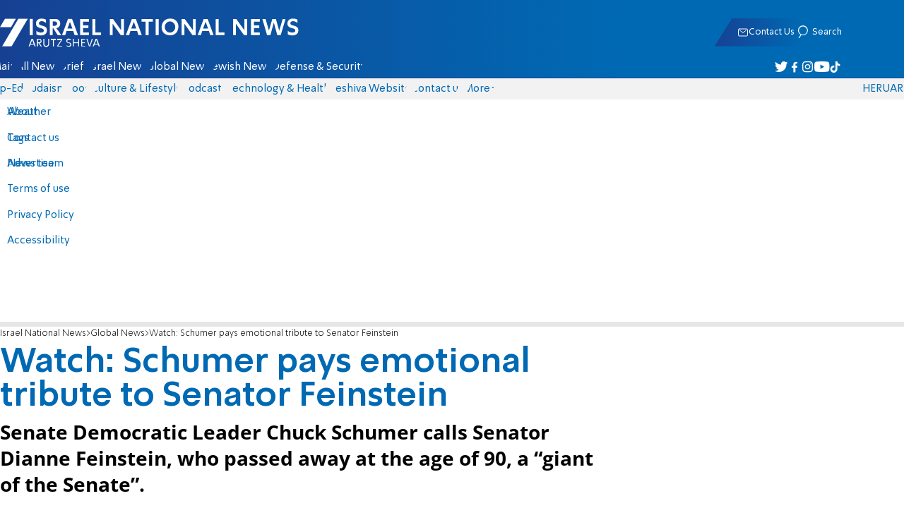

--- FILE ---
content_type: text/javascript; charset=utf-8
request_url: https://2.a7.org/_nuxt/lBRDcS2t.js
body_size: 9084
content:
const __vite__mapDeps=(i,m=__vite__mapDeps,d=(m.f||(m.f=["./D0QOMa6A.js","./BUuRT8H6.js","./CI-RLjKr.js","./sJ3WHg0V.js","./DTeGJxU_.js","./D1Pwecym.js","./Cio0-YpQ.js","./CHPaENoF.js","./BHasbSqE.js","./C2d5RVDy.js","./8gGJOXVe.js","./BxetXdNm.js","./C0gJtZb0.js","./OjxNnOsS.js","./CrJZcDpO.js","./DHVSpVrZ.js","./D3xNnCrv.js","./J4qlkQxV.js","./DNC-RpD5.js","./C7OQb960.js","./CPsG5DZ2.js","./9EKu8FBj.js","./CkmRrFRu.js","./NghG79fI.js","./BHreAJ8r.js","./BPUdYPaC.js","./BsrlHAL8.js","./C7itbDn4.js","./Bq4dq1wD.js","./CDU41ovB.js","./x246y4k5.js","./DGfkLeW_.js","./r6XFjFe0.js","./DoIa5SFD.js","./U4UILDFl.js","./hDG9aW7z.js"])))=>i.map(i=>d[i]);
import{Fragment as O,INNData_default as ne,MainTools_default as $,PageRouteSymbol as me,Suspense as nt,__plugin_vue_export_helper_default as z,__toESM as st,__vitePreload as I,client_only_default as we,computed as C,createBaseVNode as l,createBlock as y,createCommentVNode as w,createElementBlock as c,createTextVNode as W,createVNode as S,defineAsyncComponent as D,host_lang_default as at,mergeProps as it,nextTick as lt,normalizeClass as L,nuxt_link_default as ie,onBeforeMount as rt,onBeforeUnmount as ut,onMounted as _e,openBlock as a,page_default as ct,ref as h,renderList as F,require_tiny_emitter as dt,resolveComponent as _t,resolveDynamicComponent as Ce,toDisplayString as k,toRaw as de,toRef as pt,unref as n,useCssVars as mt,useGtag as ft,useHead as ht,useI18n as le,useLocaleHead as vt,useNuxtApp as gt,useRoute$1 as bt,useRouter$1 as kt,watch as K,withCtx as A,withMemo as yt}from"#entry";import{User_default as B}from"./sJ3WHg0V.js";import{useEventListener as wt}from"./CHPaENoF.js";import{setInterval as Ie}from"./05ehR3tu.js";import{localStorage as V}from"./OjxNnOsS.js";import{contactSection as Tt,footerSectionsColumnEn as $t,footerSectionsColumnHe as St,footerSectionsColumnRu as Lt,socialSections as De}from"./D3xNnCrv.js";import{use_sections_link_default as Et}from"./J4qlkQxV.js";import{toast_default as Te}from"./lkJy8jcU.js";import{DFP_default as R}from"./CDU41ovB.js";import{banner_default as $e}from"./Czbs90gr.js";import{Taboola_default as At}from"./NghG79fI.js";import{use_share_default as Pe}from"./Br4frNDN.js";import{HttpTransportType as Ct,HubConnectionBuilder as It,HubConnectionState as oe}from"./lpIkNY3n.js";const Dt={key:1,style:{position:"absolute","text-indent":"-99999px"}},Pt={props:{headerLink:{type:String,default:""},headerTitle:{type:String,default:""}},methods:{headerClick(){document.querySelector(".filler, .headerfiller").scrollIntoView({behavior:"smooth",block:"start",inline:"start"})},hp(){$.GlobalEvent.$emit("hp_reload")}}},Rt=Object.assign(Pt,{__name:"LayoutHeaderTitle",setup(e){const o=le(),t=C(()=>o.locale.value);return(r,i)=>{const u=ie;return a(),c("div",{class:L({flex:!!e.headerTitle})},[S(u,{to:"/",class:L(["toolbar-logo logo",[e.headerTitle?"icon-forums":"icon-fulllogo_"+r.$i18n.locale]]),onClick:r.hp,title:r.$t("components.TitleLogo.newsSeven")},null,8,["class","onClick","title"]),e.headerTitle?(a(),y(u,{key:0,to:e.headerLink,class:"l",onClick:i[0]||(i[0]=m=>r.headerClick())},{default:A(()=>[W(k(e.headerTitle),1)]),_:1},8,["to"])):w("",!0),(r._.provides[me]||r.$route).fullPath==="/"?(a(),c("h1",Dt,k(r.$t("components.TitleLogo.newsSeven")),1)):w("",!0)],2)}}});var Ht=z(Rt,[["__scopeId","data-v-34849773"]]);const Mt={class:"toolbar__options"},Ot=["data-count"],zt={__name:"LayoutHeaderForum",setup(e){const o=D(()=>I(()=>import("./D0QOMa6A.js"),__vite__mapDeps([0,1,2,3,4,5,6,7,8]),import.meta.url)),t=h(0),r=()=>{t.value=t.value===1?2:1};return(i,u)=>(a(),c("div",Mt,[n(B).ID?(a(),c("button",{key:0,class:"notifications icon-notifications","data-count":n(B).ReplyersCount,onClick:u[0]||(u[0]=m=>r())},null,8,Ot)):w("",!0),t.value?(a(),y(n(o),{key:1,visible:t.value==1,onClose:u[1]||(u[1]=m=>t.value=2)},null,8,["visible"])):w("",!0)]))}};var xt=z(zt,[["__scopeId","data-v-d9bc75e9"]]);const Nt={mixins:[Pe],methods:{resizeFont(e=!0){let o,t=ne.LoadNum("textSize")||1.25;e&&t<=1.8?o=t/1+.2:!e&&t>=1.2&&(o=t/1-.2),ne.Save("textSize",o)},startShare(){this.share({title:this.title,text:this.short,url:`https://${this.$i18n.localeProperties.value.domain}${(this._.provides[me]||this.$route).fullPath}?utm_source=webshare&utm_medium=social&utm_campaign=share`})}}},Ft={class:"toolbar__options"},Bt=["title"];function Wt(e,o,t,r,i,u){return a(),c("div",Ft,[l("div",{class:L(["toolbar__options__resizefont",["toolbar__options__resizefont-"+e.$i18n.locale]])},[l("button",{onClick:o[0]||(o[0]=m=>u.resizeFont(!1))}," - "),o[3]||(o[3]=l("span",null,null,-1)),l("button",{onClick:o[1]||(o[1]=m=>u.resizeFont(!0))}," + ")],2),l("button",{class:"toolbar__options__share",onClick:o[2]||(o[2]=(...m)=>u.startShare&&u.startShare(...m)),title:e.$t("icons.share")},null,8,Bt)])}var Vt=Object.assign(z(Nt,[["render",Wt],["__scopeId","data-v-7406edbd"]]),{__name:"LayoutHeaderArticleOptions"});const Gt={name:"HeaderOptions",mixins:[Pe],methods:{startShare(){this.share({title:document?.title||"",url:`https://${this.$i18n.localeProperties.value.domain}${(this._.provides[me]||this.$route).fullPath}`})}}},Ut={class:"toolbar-options"};function jt(e,o,t,r,i,u){const m=ie;return a(),c("div",Ut,[l("button",{class:"stripe-social-webshare",onClick:o[0]||(o[0]=(...f)=>u.startShare&&u.startShare(...f))}),S(m,{to:"/search"},{default:A(()=>[...o[1]||(o[1]=[l("span",{class:"icon-search"},null,-1)])]),_:1})])}var Jt=Object.assign(z(Gt,[["render",jt],["__scopeId","data-v-c834e59f"]]),{__name:"LayoutHeaderOptions"});const qt={class:"footer-links"},Kt={class:"footer-links-column"},Yt={class:"footer-links-title"},Xt={class:"footer-links-list"},Qt=["href","aria-label"],Zt={class:"footer-links-title"},eo={key:0,class:"footer-links-column"},to={class:"footer-links-title"},oo={class:"footer-links-list",role:"navigation"},no=["href","aria-label"],so={class:"footer-copyright"},ao={he:St,en:$t,ru:Lt},io={name:"Footer",mixins:[Et],data(){const e=this.$i18n.locale;return{lang:e,firstColumnList:Tt,socialSections:De,secondColumnList:ao[e]}}},lo=Object.assign(io,{setup(e){const o=le(),t=$.useIsDesktop(),r=h(!1),i=C(()=>t.value||!t.value&&r.value),u=C(()=>o.locales.value.filter(s=>s.code!==o.locale)),f={NuxtLink:ie,a:"a"};return(s,p)=>{const b=_t("router-link");return yt([n(t)],()=>(a(),c("footer",{class:"footer",role:"contentinfo"},[S(b,{to:"/","aria-label":s.$t("components.TheNavigation.ariaHomePageLink"),class:L(["footer-logo","icon-fulllogo_"+s.$i18n.locale])},null,8,["aria-label","class"]),l("div",qt,[l("div",Kt,[l("span",Yt,k(s.$t("components.Footer.getInContact")),1),p[1]||(p[1]=l("hr",{class:"footer-links-hr"},null,-1)),l("nav",Xt,[(a(!0),c(O,null,F(s.firstColumnList,(_,H)=>(a(),y(b,{key:H,to:"/"+_[0],class:"footer-links-item"},{default:A(()=>[W(k(s.$t(_[1].text)),1)]),_:2},1032,["to"]))),128)),S(b,{class:"footer-links-item",to:"/contact"},{default:A(()=>[W(k(s.$t("sections.redMail")),1)]),_:1}),(a(!0),c(O,null,F(n(u),_=>(a(),c("a",{key:_.code,href:"https://"+_.domain+"/",class:"footer-links-item","aria-label":_.name},k(_.name),9,Qt))),128))])]),l("div",{"always-show":"toFooterSection",class:L({"footer-links-column":n(t)})},[l("span",Zt,k(s.$t("components.Footer.channels")),1),p[2]||(p[2]=l("hr",{class:"footer-links-hr"},null,-1)),l("nav",{class:L([`footer-links-list-${s.lang}`,"footer-links-list"]),role:"navigation"},[(a(!0),c(O,null,F(s.secondColumnList,(_,H)=>(a(),y(Ce(f[_[1].tag]),it({key:H},{ref_for:!0},s.linkProperties(_),{class:"footer-links-item"}),{default:A(()=>[W(k(_[1].text),1)]),_:2},1040))),128))],2)],2),n(t)?(a(),c("div",eo,[l("span",to,k(s.$t("components.Footer.followUs")),1),p[3]||(p[3]=l("hr",{class:"footer-links-hr"},null,-1)),l("nav",oo,[(a(!0),c(O,null,F(n(De),(_,H)=>(a(),c("a",{key:H,href:s.$t(_[1].link),class:L(["footer-links-item",`footer-links-item-${_[0]}`]),rel:"nofollow",target:"_blank","aria-label":s.$t(`accessibility.${_[0]}`)},k(s.$t(`sections.${_[0]}`)),11,no))),128))])])):w("",!0)]),p[4]||(p[4]=l("hr",null,null,-1)),l("section",so,k(s.$t("components.Footer.copyright")),1)])),p,0)}}});var ro=Object.assign(z(lo,[["__scopeId","data-v-dfad0fd2"]]),{__name:"LayoutFooter"});function Se(e){const o=e;o.__i18n=o.__i18n||[],o.__i18n.push({locale:"",resource:{he:{skip:{t:0,b:{t:2,i:[{t:3}],s:"דלג לאתר >"}},ariaHomePageLink:{t:0,b:{t:2,i:[{t:3}],s:"לעמוד הבית"}}},en:{skip:{t:0,b:{t:2,i:[{t:3}],s:"Skip to site >"}},ariaHomePageLink:{t:0,b:{t:2,i:[{t:3}],s:"To Home Page"}}},ru:{skip:{t:0,b:{t:2,i:[{t:3}],s:"Перейти на сайт >"}},ariaHomePageLink:{t:0,b:{t:2,i:[{t:3}],s:"На главную"}}},ar:{skip:{t:0,b:{t:2,i:[{t:3}],s:"تخطي إلى الموقع >"}},ariaHomePageLink:{t:0,b:{t:2,i:[{t:3}],s:"إلى الصفحة الرئيسية"}}}}})}var an=D(()=>I(()=>import("./C2d5RVDy.js"),__vite__mapDeps([9,10,1]),import.meta.url).then(e=>e.default||e.default||e));const uo={class:"transition-banner-header"},co={key:0,class:"iframe"},_o=["src"],po=["href"],Re={__name:"AdComponentBanner",props:{show:Boolean},emits:["close"],setup(e,{emit:o}){const r=pt(e,"show"),i=le({useScope:"local"}),u=i.t,m=o;globalThis.i=globalThis.i||0;const f=h(++globalThis.i),s=h(""),p=h(""),b=h(0);let _=0;const H=i.locale.value,X=globalThis.innerWidth>800?[[1192,450],[1192,300],[1e3,300],[1e3,250],[970,250]]:H=="he"?[[320,480],[360,360],"fluid",[1,7]]:[[320,480],[360,360],[336,280],"fluid",[1,7]],x="%sInterstitial_Big".replace("%s",R.DFPStart);R.useRunAfter("maavaron-inside",E=>{if(E.isEmpty){debugger;_=1;return}if(E.size[0]===0&&(b.value=1),E.size[0]===1&&E.size[1]===7){let T=E.slot.getHtml();if(!T.includes("<banner>"))return b.value=1;T=T.split("<banner>")[1].split("</banner>")[0],T=T.split("||").map(J=>(J||"").trim()),s.value=T[0],p.value=E.slot.getClickUrl()}});function U(){R.Remove(x),b.value=0,_=0,p.value="",s.value="",R.AppendIn(x,X,"maavaron-inside")}function j(){if(!r.value)return U();if(_)return N();window.scrollTo(0,0);const E=function(){window.startAdn&&setTimeout(()=>window.startAdn(1),200),window.googletag.display("maavaron-inside")};R.finaled?window.googletag.cmd.push(E):R.cmd2.push(E),setTimeout(T=>{document.getElementById("maavaron-inside").childNodes.length==0&&R.Refresh()},1e3)}U(),K(r,j),r.value&&j();function N(){m("close")}return(E,T)=>{const J=ie;return a(),c("div",{class:L(["transition-banner",{show:n(r)}])},[l("header",uo,[S(J,{to:"/","aria-label":n(u)("ariaHomePageLink"),class:"transition-banner-header-logo",onClick:N},null,8,["aria-label"])]),s.value?(a(),c("div",co,[l("iframe",{src:s.value},null,8,_o),p.value?(a(),c("a",{key:0,target:"_blank",href:p.value},null,8,po)):w("",!0)])):(a(),c("div",{key:1,class:L(["transition-banner-ad",{fs:b.value}])},[T[0]||(T[0]=l("div",{id:"maavaron-inside"},null,-1)),b.value?(a(),c("button",{key:0,class:"transition-banner-X icon-closebanner",onClick:N})):(a(),c("button",{key:1,class:"transition-banner-skip",onClick:N},k(n(u)("skip")),1))],2))],2)}}};typeof Se=="function"&&Se(Re);var mo=z(Re,[["__scopeId","data-v-0d14299a"]]);const fo={key:0,class:"toaster__wrapper"},ho=["onClick"],vo={class:"toaster__list-text"},go={__name:"LayoutToasts",setup(e){const o=Te.state.toasts;return(t,r)=>n(o).length?(a(),c("ul",fo,[(a(!0),c(O,null,F(n(o),i=>(a(),c("li",{onClick:u=>n(Te).click(i),class:L(["toaster__list",[i.status]]),key:i.text},[l("span",vo,k(i.text),1)],10,ho))),128))])):w("",!0)}};var bo=z(go,[["__scopeId","data-v-956a3eaf"]]),ko=st(dt());const Y=typeof window<"u";let G=Y?h(!1):h(!1),He=Y?new ko.TinyEmitter:null,Le=null;const Z="global:master",yo=8e3,Me=2e4,se=Y?`${Date.now()}-${Math.random()}`:"";function pe(){if(!Y)return;function e(){V.setItem(Z,JSON.stringify({tabId:se,timestamp:Date.now()}))}function o(){Le||(Le=window.setInterval(()=>{G.value&&e()},yo))}async function t(){let r=V.getItem(Z),i=null;if(r||(await new Promise(m=>setTimeout(m,Math.random()*100)),r=V.getItem(Z)),r)try{i=JSON.parse(r)}catch(m){console.error("Error parsing global master data",m)}const u=!i||Date.now()-i.timestamp>Me;!i||u?(e(),G.value=!0,He?.emit("globalMasterConnected"),o()):i.tabId===se?o():G.value=!1}Ie(t,2e4+Math.random()*1e4),t()}const wo=e=>{if(e.key===Z)if(!e.newValue)pe();else try{const o=JSON.parse(e.newValue),t=!o||Date.now()-o.timestamp>Me;o.tabId!==se&&t?pe():G.value=o.tabId===se}catch(o){console.error("Error parsing global master change data",o)}};Y&&(window.addEventListener("storage",wo),pe(),window.addEventListener("beforeunload",()=>{G.value&&delete V[Z]}));function To(e,o=null){if(!Y)return{data:h(o)};const t=e,r=e,i=h(o),u=new BroadcastChannel(r),m=V.getItem(t);if(m)try{i.value=JSON.parse(m)}catch(s){console.error("Error parsing stored data",s)}K(i,s=>{const p=de(s),b=JSON.stringify(de(s)),_=V[t];b!==_&&(s=de(s),G.value&&(V.setItem(t,b),u.postMessage({type:"DATA_UPDATE",payload:p})))},{deep:!0}),u.onmessage=s=>{if(s.data?.type==="DATA_UPDATE"){debugger;JSON.stringify(i.value)!==JSON.stringify(s.data.payload)&&(i.value=s.data.payload)}};function f(){u.close(),window.removeEventListener("beforeunload",f)}return window.addEventListener("beforeunload",f),{data:i,isMaster:G,channel:u,emitter:He}}const{data:$o,isMaster:ae,emitter:ln}=To("pakar_alerts",[]),Oe=new BroadcastChannel("pakar_more");Oe.onmessage=e=>{$.GlobalEvent.$emit("alarm_"+e.data.Type,e.data)};const So=new Map,ee=$o,ze="https://live2.inn.co.il",Ee=at.HostLang(globalThis.location.host),Lo=ze&&(Ee=="He"||Ee=="Ru"),xe=location.href.includes("pakar")||B.ID===146221;function Eo(){var e=new Date;ee.value=ee.value.filter(o=>o.expire>e)}function Ao(e){if(e.Type!==0||e.expire-new Date().getTime()<=0)return!1;const o=e.RedWebNo,t=[998,999,0,1,3002,3003,3004,3005,3006,3007,3e3].includes(e.RedWebNo);return xe?!0:!t}function Ae(e){xe&&console.log("process: ",e),$.GlobalEvent.$emit("alarm_"+e.Type,e);var o=Ao(e);o?(ee.value.push(e),console.log(e.expire-new Date().getTime()),setTimeout(Eo,e.expire-new Date().getTime())):e.Type!=9&&Oe.postMessage(e)}let g;function Ne(){Lo&&(g=g||new It().withUrl(ze+"/chatHub",{skipNegotiation:!0,transport:Ct.WebSockets}).withAutomaticReconnect([0,3e3,5e3,3e4,6e4]).build(),g.state===oe.Disconnected&&g.start().then(()=>{g.invoke("GetRecentMessages")}),g.on("ReceiveCachedMessages",e=>{const o=new Date().getTime();e=e.map(t=>(t.isNew=!So.get(t.AlertID),t.expire=Math.min(new Date(t.AlertTime).getTime(),o)+t.TtlSeconds*1e3,t)),e.filter(t=>t.isNew).forEach(Ae)}),g.on("ReceiveMessage",e=>{e.isNew=!0,e.expire=new Date().getTime()+e.TtlSeconds*1e3,Ae(e)}),document.addEventListener("visibilitychange",()=>{document.visibilityState==="visible"&&ae.value&&g.state===oe.Disconnected&&g.start().catch(e=>console.error("Error restarting connection on tab focus:",e))}),window.addEventListener("online",()=>{g.state===oe.Disconnected&&ae.value&&g.start().catch(e=>console.error("Error restarting connection on online event:",e))}),g.onreconnected(()=>$.GlobalEvent.$emit("alarm_reconnected",alert)))}ae.value&&Ne();K(ae,e=>{if(e==!1&&g&&g.stop)return g.stop();if(e){if(!g)return Ne();g.state===oe.Disconnected&&g.start()}});function Co(){ee.value=[]}const Io={class:"main"},Do={key:0,id:"divalarms"},Po=["data-alert-id","onMouseenter"],Ro={class:"desc"},Ho={__name:"Pakar",setup(e){function o(f){return[...new Set(f)]}const t=h(0),r=h({}),i=ee,u=C(()=>{const f=i.value.map(s=>s.Title);return o(f).join(" | ")});_e(()=>{setTimeout(()=>{t.value=1},20)});function m(f){const s=f.Header,p=f.Text;r.value={title:s,desc:p}}return(f,s)=>(a(),c("div",{id:"AlarmsContainer",class:L({visible:n(t)&&n(i).length})},[s[2]||(s[2]=l("div",{class:"small"},[l("img",{alt:"פיקוד העורף",loading:"lazy",src:"/static/images/idf-pakar-logo.png"})],-1)),l("div",Io,[l("h1",null,k(n(u)),1),n(i)?(a(),c("div",Do,[(a(!0),c(O,null,F(n(i),(p,b)=>(a(),c("div",{key:p.AlertID,class:"alarm","data-alert-id":p.AlertID,onMouseenter:_=>m(p),onMouseleave:s[0]||(s[0]=_=>r.value={})},[l("span",null,k(p.Header),1),W(k(n(i).length-1>b?", ":""),1)],40,Po))),128))])):w("",!0),l("div",{id:"hint",class:L({visible:n(r).title})},[l("span",Ro,k(n(r).desc||" "),1)],2)]),l("div",{class:"close",onClick:s[1]||(s[1]=p=>n(Co)())})],2))}};var Mo=z(Ho,[["__scopeId","data-v-475af3bd"]]);const Oo=D(()=>I(()=>import("./BxetXdNm.js"),__vite__mapDeps([11,1,12,13,7,14,15,2,3,4,6,16,8,17]),import.meta.url).then(e=>e.default||e)),zo=D(()=>I(()=>import("./DNC-RpD5.js"),__vite__mapDeps([18,1,3,16,19,17,13,7]),import.meta.url).then(e=>e.default||e)),xo=D(()=>I(()=>import("./CPsG5DZ2.js"),__vite__mapDeps([20,21,1,22,23,24,25,7,13]),import.meta.url).then(e=>e.default||e)),No=D(()=>I(()=>import("./BsrlHAL8.js"),__vite__mapDeps([26,1,3,4,5,6,7,27]),import.meta.url).then(e=>e.default||e)),Fo={key:0,class:"app-sidebar app-sidebar-1"},Bo={key:2,class:"app-sidebar app-sidebar-2"},Wo={__name:"default",setup(e){mt(d=>({v2129274c:n(P)}));const o=D(()=>I(()=>import("./Bq4dq1wD.js"),__vite__mapDeps([28,1,29,13,7]),import.meta.url));R.Start();const t=bt(),r=kt(),i=le(),u=h(!1);i.defaultLocale=gt().locale=i.localeProperties.value;const m=i.localeProperties.value,f=$.useIsDesktop(),s=$.headerState,p=C(()=>null),b=i.locale.value,_=C(()=>t.name?.includes("ists-table")),H=C(()=>t.name?.includes("tag")||t.name?.includes("section")||t.name?.includes("forum")||t.name?.includes("news")),X=globalThis?.location?.search.includes("maavaron")?2:0,x=h(X),U=h(0),j=C(()=>{const d=globalThis?.location?.pathname||"";var v=U.value;const M=x.value-v;return(!window.navigator.userAgent.includes("lebot")||!1)&&d!=="/tbl"&&M!==0&&M%(v<8?3:6)===0||!!X&&!v});X&&Ie(d=>U.value=0,4e3);function N(d){return{hid:"og:url",property:"og:url",content:`https://${m.domain}${d.path}`}}const E=h(N(t)),T=vt({addDirAttribute:!0,identifierAttribute:"hid",addSeoAttributes:!1});K(r.currentRoute,(d,v)=>{d.path!==v.path&&(E.value=N(d),$.SetPage(null),window._taboola.push({notify:"newPageLoad"}),R.ResetTarget(),$.SetMenu(null),$.headerState.value=null,d.path.includes("aad")||(x.value+=1),globalThis.document.body.classList.remove("noscroll"),globalThis?.resetAdn&&globalThis.resetAdn(),ue())});const J=C(()=>!t.name||!["projects","calend","tbl","forum","admin","privatebox","pray"].some(d=>t.name.includes(d))),fe=!J&&(!t.params||t.params&&Object.keys(t.params).length===0);B.ReplyersCount&&(globalThis.localStorage.shownotifications=1);const Vo=i.t("general.headTitle"),he=C(()=>u.value&&B?.ID&&(B.ReplyersCount>0||globalThis.localStorage?.shownotifications||m.code=="he"&&t.fullPath.includes("forum")));ht({htmlAttrs:{...T.value.htmlAttrs},link:[{hid:"canonical",rel:"canonical",content:`https://${m.domain}${t.path}`},...T.value.link.filter(d=>d.rel==="alternate"&&fe).map(d=>(console.log(d),d.href.replace("?ssr=1",""),d))],meta:[E,{hid:"twitter",name:"twitter:site",content:m.twitter},{...T.value.meta.find(d=>d.property==="og:locale")},...fe?T.value.meta.filter(d=>d.property==="og:locale:alternate"):[],{name:"viewport",id:"viewport",content:"width=device-width, initial-scale=1, maximum-scale=1"}]});const P=new h(0),ve=C(()=>t.fullPath.startsWith("/tags/projects")||t.fullPath.startsWith("/a7aa"));function re(){if(ve.value){P.value=null;return}const v=(window.innerWidth-1192)/2;if(v>=303){P.value=[[300,600]];return}if(v>=163){P.value=[[160,600]];return}if(v>=123){P.value=[[120,600]];return}P.value=null}const Go=h(globalThis.innerWidth);wt(window,"resize",()=>{$.screenWidth.value=globalThis.innerWidth,re()}),re(),globalThis._taboola.push(At.AnyPage());const Fe=D(()=>I(()=>import("./x246y4k5.js"),__vite__mapDeps([30,1,3,6,7,27]),import.meta.url)),Be=D(()=>I(()=>import("./DGfkLeW_.js"),__vite__mapDeps([31,1,27]),import.meta.url)),We=D(()=>I(()=>import("./r6XFjFe0.js"),__vite__mapDeps([32,1,33,34,3,6,7,27]),import.meta.url)),Ve=D(()=>I(()=>import("./hDG9aW7z.js"),__vite__mapDeps([35,1,33,34,3,27]),import.meta.url)),Ge={WinLogin:Fe,WinRegister:We,WinMessage:Be,WinPass:Ve},te=$.windows;function Ue(){te.value.pop()}K(()=>te.value,()=>{globalThis?.document?.body?.classList.toggle("noscroll",te.value.length>0)},{deep:!0}),_e(()=>setTimeout(()=>R.Final(),250)),K(()=>ve.value,re);const ge=h(),be=h(),ue=async()=>{for(let v=0;v<4;v++){const M=j.value,q=$.pagePending;if(document.title==""||M||!q.value||q.value.__v_isRef&&q.value.value)await new Promise(ce=>setTimeout(ce,1e3));else break}await lt();const{pageview:d}=ft();d({page_path:location.pathname,page_title:document.title,page_location:location.href})},je=()=>{ge.value?.load(),be.value?.load()};return rt(d=>ue()),_e(()=>{u.value=!0;const d=window.innerWidth>600?"desktop":"mobile",M=h(ne.Load("textSize")||1.125);ne.Save("textSize",M.value),$.GlobalEvent.use("pageview",ue),$.GlobalEvent.use("sky",je)}),ut(()=>{window.adn=window.adn||{cmd:[]},window.adn.cmd.push(function(){window.adn.destroy()})}),(d,v)=>{const M=Oo,q=Ht,ce=xt,Je=Vt,qe=Jt,Ke=zo,ke=we,Ye=xo,Xe=ct,Qe=ro,ye=we,Ze=mo,et=No,tt=bo;return a(),c("div",{id:"main_layout",class:L(["layout",{desktop:n(f),mobile:!n(f),full:n(_)}])},[n(j)?w("",!0):(a(),c(O,{key:0},[n(f)?(a(),y(M,{key:"header-desktop",lang:n(b),class:"app-header"},null,8,["lang"])):(a(),y(Ke,{key:"header-mobile",lang:n(b),class:"app-header"},{title:A(()=>[S(q,{"header-title":n(s)?.title,"header-link":n(s)?.link},null,8,["header-title","header-link"])]),options:A(()=>[n(he)?(a(),y(ce,{key:0})):w("",!0),n(t).name?.includes("news-slug")&&!n(he)?(a(),y(Je,{key:1})):!n(t).name?.includes("forum")&&!n(t).name?.includes("news-slug")?(a(),y(qe,{key:2})):w("",!0)]),_:1},8,["lang"])),S(ke,null,{default:A(()=>[n(f)&&n(P)?(a(),c("aside",Fo,[S($e,{ref_key:"sky1",ref:ge,class:"banner",path:"%sATF_SKY_1","sizes-desktop":n(P)},null,8,["sizes-desktop"])])):w("",!0)]),_:1}),l("div",{class:L(["app-main",{min2h:n(H),full:n(_)}])},[(a(),y(nt,null,{default:A(()=>[n(p)?(a(),y(Ye,{key:0})):(a(),y(Xe,{key:1,class:"app-main"}))]),_:1}))],2),n(f)&&n(P)?(a(),c("aside",Bo,[S($e,{ref_key:"sky2",ref:be,class:"banner",path:"%sATF_SKY_2","sizes-desktop":n(P)},null,8,["sizes-desktop"])])):w("",!0),S(Qe,{class:"app-footer"}),S(ye,null,{default:A(()=>[n(J)?(a(),y(n(o),{key:0})):w("",!0)]),_:1})],64)),S(ye,null,{default:A(()=>[n(x)>1?(a(),y(Ze,{key:0,show:n(j),class:"app-main",onClose:v[0]||(v[0]=Q=>U.value=n(x))},null,8,["show"])):w("",!0)]),_:1}),(a(!0),c(O,null,F(n(te),(Q,ot)=>(a(),y(Ce(Ge[Q.component]),{key:Q.id,model:Q.model,onClose:Uo=>Ue(Q,ot)},null,40,["model","onClose"]))),128)),S(ke,null,{default:A(()=>[S(Mo),v[1]||(v[1]=W()),n(B).ID?(a(),y(et,{key:0})):w("",!0),v[2]||(v[2]=W()),S(tt)]),_:1})],2)}}};var rn=Wo;export{rn as default};
